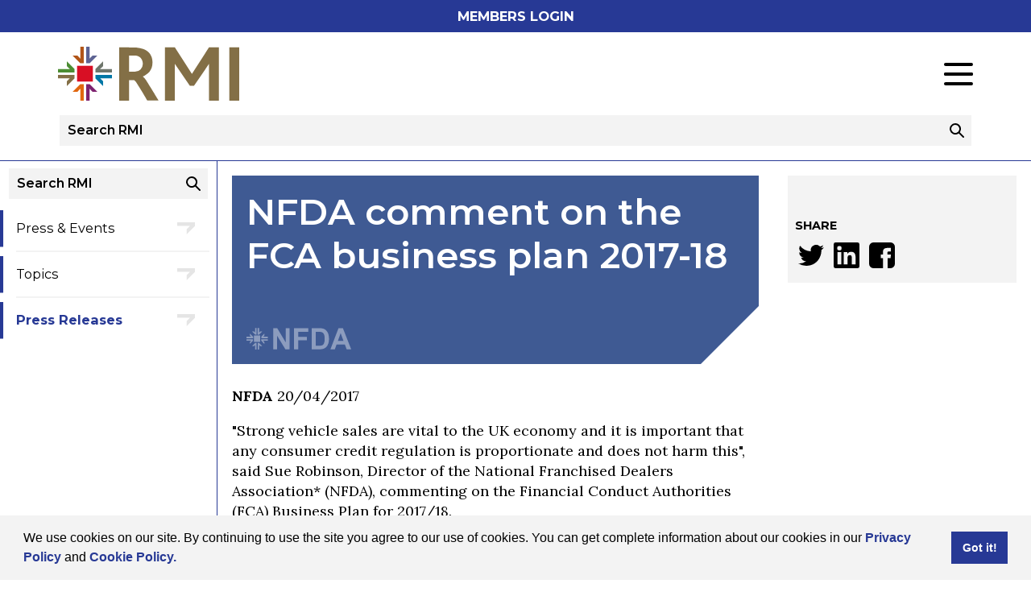

--- FILE ---
content_type: text/html; charset=utf-8
request_url: https://www.rmif.co.uk/en/bulletins/46
body_size: 7434
content:

<!DOCTYPE html>
<!--[if lt IE 7 ]><html class="ie ie6" lang="en"> <![endif]-->
<!--[if IE 7 ]><html class="ie ie7" lang="en"> <![endif]-->
<!--[if IE 8 ]><html class="ie ie8" lang="en"> <![endif]-->
<!--[if (gte IE 9)|!(IE)]><!-->
<html lang="en">
<!--<![endif]-->
<head>
    <meta charset="utf-8">
    <meta http-equiv="Cache-Control" content="no-cache, no-store, must-revalidate" />
    <meta http-equiv="Pragma" content="no-cache" />
    <meta http-equiv="Expires" content="0" />
    
    
    <title>NFDA comment on the FCA business plan 2017-18 | Press Releases | Retail Motor Industry Federation</title>
	


    <meta name="viewport" content="width=device-width, initial-scale=1.0">
    <link href="/assets/css/master.064297fc1c177d2b722a.css" rel="stylesheet">

    <link rel="apple-touch-icon" sizes="57x57" href="/assets/images/favicon/apple-icon-57x57.png">
    <link rel="apple-touch-icon" sizes="60x60" href="/assets/images/favicon/apple-icon-60x60.png">
    <link rel="apple-touch-icon" sizes="72x72" href="/assets/images/favicon/apple-icon-72x72.png">
    <link rel="apple-touch-icon" sizes="76x76" href="/assets/images/favicon/apple-icon-76x76.png">
    <link rel="apple-touch-icon" sizes="114x114" href="/assets/images/favicon/apple-icon-114x114.png">
    <link rel="apple-touch-icon" sizes="120x120" href="/assets/images/favicon/apple-icon-120x120.png">
    <link rel="apple-touch-icon" sizes="144x144" href="/assets/images/favicon/apple-icon-144x144.png">
    <link rel="apple-touch-icon" sizes="152x152" href="/assets/images/favicon/apple-icon-152x152.png">
    <link rel="apple-touch-icon" sizes="180x180" href="/assets/images/favicon/apple-icon-180x180.png">
    <link rel="icon" type="image/png" sizes="192x192" href="/assets/images/favicon/android-icon-192x192.png">
    <link rel="icon" type="image/png" sizes="32x32" href="/assets/images/favicon/favicon-32x32.png">
    <link rel="icon" type="image/png" sizes="96x96" href="/assets/images/favicon/favicon-96x96.png">
    <link rel="icon" type="image/png" sizes="16x16" href="/assets/images/favicon/favicon-16x16.png">
    <meta name="msapplication-TileColor" content="#ffffff">
    <meta name="msapplication-TileImage" content="/ms-icon-144x144.png">
    <meta name="theme-color" content="#ffffff">

    
    

    <!--[if lt IE 9]>
        <script src="/content/html5shiv.min.js"></script>
    <![endif]-->
    
    

    

</head>
<body class="Site Site--pressRoom" data-dntb="False">

    









<a class="Login-button u-ta-center u-hide@desktop-lg" href="https://members.rmif.co.uk" target="_blank">Members Login</a>

<header class="Site-header">
  <div data-grid="wrap">
    <div data-grid="row">
      <div data-cell class="Logo">
          <a class="Logo-link" href="/">
            <img class="Logo-image" src="/assets/images/logo-rmi.svg" width="260" alt="The Retail Motor Industry Federation">
          </a>
      </div>

      <div class="Site-headerGroup" data-grid="align-center justify-end" data-cell="1/2@desktop">
          <div data-cell class="Tag Tag--desktop">
            <img src="/assets/images/supporting-motor-industry.png" alt="Supporting the Motor Industry since 1913">
          </div>
        <div class="Helpline Helpline--desktop" data-cell="nest" Class="Helpline">
          <span class="Helpline-text">Members Helpline</span>
<span class="Helpline-number"><Div class="content-item " style="">01788 538399
</Div></span>

        </div>
        <div data-cell class="u-hide@desktop-lg u-p0">
          <div class="Burger" data-js="toggler-toggle" data-target="menu">
            <span class="Burger-line"></span>
            <span class="Burger-line"></span>
            <span class="Burger-line"></span>
          </div>
        </div>
        <div data-grid="justify-end" data-cell="full nest" class="Menu-wrap">
          <nav data-grid="" class="Menu">
    <ul class="Menu-list">
          <li class="Menu-item ">
            <a class="Menu-link "  href="/en/about-the-rmi">About the RMI</a>
              <ul class="Menu-children">
                <li class="Menu-item Menu-item--child">
                  <a class="Menu-child" href="/en/about-the-rmi/rmi-board-and-senior-management"  data-content="RMI Board &amp; Senior Management">RMI Board &amp; Senior Management</a>
                </li> 
              </ul>
          </li>
          <li class="Menu-item ">
            <a class="Menu-link Menu-link"  href="#">Associations</a>
              <ul class="Menu-children">
                <li class="Menu-item Menu-item--child">
                  <a class="Menu-child" href="https://www.nfda-uk.co.uk/" target="_blank" data-content="National Franchised Dealers Association">National Franchised Dealers Association</a>
                </li> 
                <li class="Menu-item Menu-item--child">
                  <a class="Menu-child" href="http://www.independentgarageassociation.co.uk/" target="_blank" data-content="Independent Garage Association">Independent Garage Association</a>
                </li> 
                <li class="Menu-item Menu-item--child">
                  <a class="Menu-child" href="http://www.ukpra.co.uk/" target="_blank" data-content="Petrol Retailers Association">Petrol Retailers Association</a>
                </li> 
                <li class="Menu-item Menu-item--child">
                  <a class="Menu-child" href="http://nbra.org.uk/" target="_blank" data-content="National Body Repair Association">National Body Repair Association</a>
                </li> 
                <li class="Menu-item Menu-item--child">
                  <a class="Menu-child" href="/en/nmda" target="_blank" data-content="National Motorcycle Dealers Association">National Motorcycle Dealers Association</a>
                </li> 
                <li class="Menu-item Menu-item--child">
                  <a class="Menu-child" href="http://www.nama-uk.com/" target="_blank" data-content="National Association of Motor Auctions">National Association of Motor Auctions</a>
                </li> 
                <li class="Menu-item Menu-item--child">
                  <a class="Menu-child" href="http://www.cnda.co.uk/" target="_blank" data-content="Cherished Numbers Dealers Association">Cherished Numbers Dealers Association</a>
                </li> 
                <li class="Menu-item Menu-item--child">
                  <a class="Menu-child" href="http://www.vbra.co.uk/" target="_blank" data-content="Vehicle Builders &amp; Repairers Association">Vehicle Builders &amp; Repairers Association</a>
                </li> 
              </ul>
          </li>
          <li class="Menu-item ">
            <a class="Menu-link "  href="/en/membership">Membership</a>
              <ul class="Menu-children">
                <li class="Menu-item Menu-item--child">
                  <a class="Menu-child" href="/en/membership/find-a-member"  data-content="Find a member">Find a member</a>
                </li> 
                <li class="Menu-item Menu-item--child">
                  <a class="Menu-child" href="/en/membership/become-a-member"  data-content="Become a Member">Become a Member</a>
                </li> 
                <li class="Menu-item Menu-item--child">
                  <a class="Menu-child" href="https://www.nationalconciliationservice.co.uk/" target="_blank" data-content="NCS">NCS</a>
                </li> 
                <li class="Menu-item Menu-item--child">
                  <a class="Menu-child" href="https://www.rmitrainingacademy.co.uk/" target="_blank" data-content="RMI Academy Of Automotive Skills">RMI Academy Of Automotive Skills</a>
                </li> 
                <li class="Menu-item Menu-item--child">
                  <a class="Menu-child" href="https://rmiwp.co.uk/" target="_blank" data-content="Webshop">Webshop</a>
                </li> 
              </ul>
          </li>
          <li class="Menu-item ">
            <a class="Menu-link "  href="/en/press-and-events">Press &amp; Events</a>
              <ul class="Menu-children">
                <li class="Menu-item Menu-item--child">
                  <a class="Menu-child" href="/en/press-and-events/press-releases"  data-content="Press Releases">Press Releases</a>
                </li> 
              </ul>
          </li>
          <li class="Menu-item ">
            <a class="Menu-link "  href="/en/policy">Policy</a>
          </li>
          <li class="Menu-item ">
            <a class="Menu-link "  href="/en/contact">Contact</a>
          </li>
        <li class="Menu-item Menu-item--members">
            <a class="Login-button" href="https://members.rmif.co.uk" target="_blank">Members Login</a>
        </li>
    </ul>
</nav>
        </div>
      </div>

      <div data-cell="full" class="u-hide@desktop-lg">
        
<nav class="Drawer" data-js="toggler" data-id="menu">
    <div class="u-rel u-crop u-mt2 u-mb1">
        <ul class="Drawer-list">
            <li class="Drawer-item ">
                <a class="Drawer-link" href="/en/about-the-rmi" >About the RMI</a>
                <button type="button" class="Drawer-arrow Drawer-arrow--right" data-js="toggler-open" data-target="menu-2">
                    <span class="u-srt">Show children</span>
                </button>
            </li>
            <li class="Drawer-item ">
                <a class="Drawer-link" href="#" >Associations</a>
                <button type="button" class="Drawer-arrow Drawer-arrow--right" data-js="toggler-open" data-target="menu-0">
                    <span class="u-srt">Show children</span>
                </button>
            </li>
            <li class="Drawer-item ">
                <a class="Drawer-link" href="/en/membership" >Membership</a>
                <button type="button" class="Drawer-arrow Drawer-arrow--right" data-js="toggler-open" data-target="menu-4">
                    <span class="u-srt">Show children</span>
                </button>
            </li>
            <li class="Drawer-item ">
                <a class="Drawer-link" href="/en/press-and-events" >Press &amp; Events</a>
                <button type="button" class="Drawer-arrow Drawer-arrow--right" data-js="toggler-open" data-target="menu-5">
                    <span class="u-srt">Show children</span>
                </button>
            </li>
            <li class="Drawer-item ">
                <a class="Drawer-link" href="/en/policy" >Policy</a>
            </li>
            <li class="Drawer-item ">
                <a class="Drawer-link" href="/en/contact" >Contact</a>
            </li>
        </ul>
    <ul class="Drawer-children" data-js="toggler" data-id="menu-2">
        <li class="Drawer-item Drawer-item--child Drawer-item--back" data-js="toggler-close" data-target="menu-2">
            <button type="button" class="Drawer-arrow Drawer-arrow--left">
                <span class="u-srt">Go back</span>
            </button>
            <span class="Drawer-link">Back</span>
        </li>
            <li class="Drawer-item Drawer-item--child">
                <a class="Drawer-link Drawer-link--child" href="/en/about-the-rmi/rmi-board-and-senior-management"  data-content="RMI Board &amp; Senior Management">RMI Board &amp; Senior Management</a>
            </li> 
    </ul>
    <ul class="Drawer-children" data-js="toggler" data-id="menu-0">
        <li class="Drawer-item Drawer-item--child Drawer-item--back" data-js="toggler-close" data-target="menu-0">
            <button type="button" class="Drawer-arrow Drawer-arrow--left">
                <span class="u-srt">Go back</span>
            </button>
            <span class="Drawer-link">Back</span>
        </li>
            <li class="Drawer-item Drawer-item--child">
                <a class="Drawer-link Drawer-link--child" href="https://www.nfda-uk.co.uk/" target="_blank" data-content="National Franchised Dealers Association">National Franchised Dealers Association</a>
            </li> 
            <li class="Drawer-item Drawer-item--child">
                <a class="Drawer-link Drawer-link--child" href="http://www.independentgarageassociation.co.uk/" target="_blank" data-content="Independent Garage Association">Independent Garage Association</a>
            </li> 
            <li class="Drawer-item Drawer-item--child">
                <a class="Drawer-link Drawer-link--child" href="http://www.ukpra.co.uk/" target="_blank" data-content="Petrol Retailers Association">Petrol Retailers Association</a>
            </li> 
            <li class="Drawer-item Drawer-item--child">
                <a class="Drawer-link Drawer-link--child" href="http://nbra.org.uk/" target="_blank" data-content="National Body Repair Association">National Body Repair Association</a>
            </li> 
            <li class="Drawer-item Drawer-item--child">
                <a class="Drawer-link Drawer-link--child" href="/en/nmda" target="_blank" data-content="National Motorcycle Dealers Association">National Motorcycle Dealers Association</a>
            </li> 
            <li class="Drawer-item Drawer-item--child">
                <a class="Drawer-link Drawer-link--child" href="http://www.nama-uk.com/" target="_blank" data-content="National Association of Motor Auctions">National Association of Motor Auctions</a>
            </li> 
            <li class="Drawer-item Drawer-item--child">
                <a class="Drawer-link Drawer-link--child" href="http://www.cnda.co.uk/" target="_blank" data-content="Cherished Numbers Dealers Association">Cherished Numbers Dealers Association</a>
            </li> 
            <li class="Drawer-item Drawer-item--child">
                <a class="Drawer-link Drawer-link--child" href="http://www.vbra.co.uk/" target="_blank" data-content="Vehicle Builders &amp; Repairers Association">Vehicle Builders &amp; Repairers Association</a>
            </li> 
    </ul>
    <ul class="Drawer-children" data-js="toggler" data-id="menu-4">
        <li class="Drawer-item Drawer-item--child Drawer-item--back" data-js="toggler-close" data-target="menu-4">
            <button type="button" class="Drawer-arrow Drawer-arrow--left">
                <span class="u-srt">Go back</span>
            </button>
            <span class="Drawer-link">Back</span>
        </li>
            <li class="Drawer-item Drawer-item--child">
                <a class="Drawer-link Drawer-link--child" href="/en/membership/find-a-member"  data-content="Find a member">Find a member</a>
            </li> 
            <li class="Drawer-item Drawer-item--child">
                <a class="Drawer-link Drawer-link--child" href="/en/membership/become-a-member"  data-content="Become a Member">Become a Member</a>
            </li> 
            <li class="Drawer-item Drawer-item--child">
                <a class="Drawer-link Drawer-link--child" href="https://www.nationalconciliationservice.co.uk/" target="_blank" data-content="NCS">NCS</a>
            </li> 
            <li class="Drawer-item Drawer-item--child">
                <a class="Drawer-link Drawer-link--child" href="https://www.rmitrainingacademy.co.uk/" target="_blank" data-content="RMI Academy Of Automotive Skills">RMI Academy Of Automotive Skills</a>
            </li> 
            <li class="Drawer-item Drawer-item--child">
                <a class="Drawer-link Drawer-link--child" href="https://rmiwp.co.uk/" target="_blank" data-content="Webshop">Webshop</a>
            </li> 
    </ul>
    <ul class="Drawer-children" data-js="toggler" data-id="menu-5">
        <li class="Drawer-item Drawer-item--child Drawer-item--back" data-js="toggler-close" data-target="menu-5">
            <button type="button" class="Drawer-arrow Drawer-arrow--left">
                <span class="u-srt">Go back</span>
            </button>
            <span class="Drawer-link">Back</span>
        </li>
            <li class="Drawer-item Drawer-item--child">
                <a class="Drawer-link Drawer-link--child" href="/en/press-and-events/press-releases"  data-content="Press Releases">Press Releases</a>
            </li> 
    </ul>
    </div>

        <div data-cell="nest" class="Tag Tag--mobile u-mt1">
            <img src="/assets/images/supporting-motor-industry.png" alt="Supporting the Motor Industry since 1913">
        </div>

    <div class="Helpline Helpline--mobile u-mb1" data-cell="nest">
        
<span class="Helpline-text">Members Helpline</span>
<span class="Helpline-number">01788 538399
</span>

    </div>
</nav>


      </div>

      <div data-cell="full" class="u-mt1 u-hide@desktop-lg">
        <div class="Search Search--header">
  <form class="Search-form" action="/en/search" method="get">
    <fieldset class="Search-fieldset">
      <label for="sidesearch" class="Search-label u-srt">Search Query</label>
      <input id="sidesearch" name="s" class="Search-input Input" type="text" value="" placeholder="Search RMI">
      <button type="submit" class="Search-submit">
        <svg role="presentation" xmlns="http://www.w3.org/2000/svg" viewBox="0 0 17.95 17.95" class="Search-icon"><g data-name="Layer 2"><g data-name="Layer 1"><path d="M7 2a5 5 0 1 1-3.54 1.46A5 5 0 0 1 7 2m0-2a7 7 0 1 0 5 2.05A7 7 0 0 0 7 0z"/><rect x="13.42" y="9.92" width="2" height="9" rx=".87" ry=".87" transform="rotate(-45 14.421 14.416)"/></g></g></svg>
        <span class="u-srt">Go</span>
      </button>
    </fieldset>
  </form>
</div>
      </div>
    </div>
  </div>
</header>

<main class="Site-main">
  <aside class="Site-sidebar u-hide@touch">
    <div class="Search Search--side">
  <form class="Search-form" action="/en/search" method="get">
    <fieldset class="Search-fieldset">
      <label for="topsearch" class="Search-label u-srt">Search Query</label>
      <input id="topsearch" name="s" class="Search-input Input" type="text" value="" placeholder="Search RMI">
      <button type="submit" class="Search-submit">
        <svg role="presentation" xmlns="http://www.w3.org/2000/svg" viewBox="0 0 17.95 17.95" class="Search-icon"><g data-name="Layer 2"><g data-name="Layer 1"><path d="M7 2a5 5 0 1 1-3.54 1.46A5 5 0 0 1 7 2m0-2a7 7 0 1 0 5 2.05A7 7 0 0 0 7 0z"/><rect x="13.42" y="9.92" width="2" height="9" rx=".87" ry=".87" transform="rotate(-45 14.421 14.416)"/></g></g></svg>
        <span class="u-srt">Go</span>
      </button>
    </fieldset>
  </form>
</div>

  

<nav class="Signpost u-mb2" aria-labelledby="signpostLabel">
  <h5 class="u-srt" id="signpostLabel"></h5>
  <ul class="Signpost-list u-list-ui">
      <li class="Signpost-item">
        <a href="/en/press-and-events"  class="Signpost-link" data-content="Press &amp; Events">Press &amp; Events</a>
      </li>
      <li class="Signpost-item">
        <a href="/en/press-and-events/topics"  class="Signpost-link" data-content="Topics">Topics</a>
      </li>
      <li class="Signpost-item">
        <a href="/en/press-and-events/press-releases"  class="Signpost-link Signpost-link--active" data-content="Press Releases">Press Releases</a>
      </li>
  </ul>
</nav>


  </aside>
  <section class="Site-body" tabindex="" data-anchor="body">
          <div class="Site-text">
        





<header class="Title Title--nfda ">
<H1 class="Title-text">NFDA comment on the FCA business plan 2017-18
</H1><img src="/assets/images/logo-nfda-white.svg" alt="National Franchised Dealers Association" role="presentation" class="Title-logo">
</header>



<div class="u-mb2 cms cms--nfda">

  <p><strong>NFDA</strong> 20/04/2017</p>

  

  <div class="content-item " data-aspect="-1" style=""><p>"Strong vehicle sales are vital to the UK economy and it is important that any consumer credit regulation is proportionate and does not harm this", said Sue Robinson, Director of the National Franchised Dealers Association* (NFDA), commenting on the Financial Conduct Authorities (FCA) Business Plan for 2017/18.</p>

<p>The FCA have stated in their Business Plan that they will carry out an exploratory enquiry into Motor Finance as they believe that there might be conflicts of interest and irresponsible lending in the sector. Following this review they will assess if there is any need to intervene in the market.</p>

<p>Robinson continues, "Franchised dealers are highly regulated under the FCA and provide consumer finance under the rules set by the regulator. NFDA will liaise with the FCA on the exploratory enquiry to ensure that the outcome is satisfactory for both consumers and dealers.</p>

<p>"There is a risk from FCA intervention if it is not sensitive to the needs of the car market. It is important that consumers are able to access finance easily to be able to purchase a vehicle to fulfil their needs such as getting to work. Also, at a time when legislators and environmental campaigners are looking for car owners to ditch older more polluting vehicles consumers need to be able to finance a replacement vehicle."<br>
&nbsp;</p>
</div>
</div>

<a class="Article-back Article-back--nfda" href="/en/press-and-events/press-releases">&lt; See other press releases</a>



    <div class="AdditionalContent">
<H2 class="content-item AdditionalContent-heading" style="">Notes to Editors:</H2>            </div>


<div class="SharedContent">
<H2 class="content-item SharedContent-heading" style="">About the RMI</H2>    <Div class="content-item " style=""><p>The Retail Motor Industry represents the interests of operators in England, Wales, Northern Ireland and the Isle of Man providing sales and services to motorists and businesses. The RMI has a formal association with the independent Scottish Motor Trade Association which represents the retail motor industry in Scotland.</p>
</Div></div>




      </div>
        <button type="button" class="JumpToTop u-hide@touch" data-js="scroll-to" data-target="body">
  <span class="u-srt">Go back to the top of the page</span>
</button>
  </section>
    <aside class="Site-widgets">
      
  



<div class="Meta u-mb2">
        

    <h2 class="Meta-title u-mt2">Share</h2>
    <div class="Social" data-js="social-share">
        <nav class="Social-list">
            <a class="Social-item" href="https://twitter.com/intent/tweet?text=NFDA+comment+on+the+FCA+business+plan+2017-18%0a+https://www.rmif.co.uk/en/bulletins/46" target="_blank" data-js="social-share-btn" data-share="Twitter"><img class="Social-icon" width="32" src="/assets/images/icon-social-twitter.svg" alt="twitter logo"></a>
            <a class="Social-item" href="https://www.linkedin.com/shareArticle?mini=true&url=https://www.rmif.co.uk/en/bulletins/46&title=NFDA+comment+on+the+FCA+business+plan+2017-18%0a&summary=&source=LinkedIn" target="_blank" data-js="social-share-btn" data-share="LinkedIn"><img class="Social-icon" width="32" src="/assets/images/icon-social-linkedin.svg" alt="linkedin logo"></a>
            <a class="Social-item" href="https://www.facebook.com/sharer/sharer.php?u=https://www.rmif.co.uk/en/bulletins/46" target="_blank" data-js="social-share-btn" data-share="Facebook"><img class="Social-icon" width="32" src="/assets/images/icon-social-facebook.svg" alt="facebook logo"></a>
        </nav>
    </div>
</div>
  



  


  <div class="u-hide@desktop">
    

<nav class="Signpost u-mb2" aria-labelledby="signpostLabel">
  <h5 class="u-srt" id="signpostLabel"></h5>
  <ul class="Signpost-list u-list-ui">
      <li class="Signpost-item">
        <a href="/en/press-and-events"  class="Signpost-link" data-content="Press &amp; Events">Press &amp; Events</a>
      </li>
      <li class="Signpost-item">
        <a href="/en/press-and-events/topics"  class="Signpost-link" data-content="Topics">Topics</a>
      </li>
      <li class="Signpost-item">
        <a href="/en/press-and-events/press-releases"  class="Signpost-link Signpost-link--active" data-content="Press Releases">Press Releases</a>
      </li>
  </ul>
</nav>


  </div>

    </aside>
</main>





<footer class="Site-footer Footer">
    <div data-grid="wrap">
        <div data-grid="row">
            <div data-cell class="FooterNav">
                <nav class="FooterNav-list">
                    <Div class="content-item " style=""><ul>
	<li><a class="FooterNav-item" href="/en/terms-and-conditions">Terms &amp; Conditions</a></li>
	<li><a class="FooterNav-item" href="/en/cookies">Cookies</a></li>
	<li><a class="FooterNav-item" href="/en/privacy-policy">Privacy Policy</a></li>
	<li><a class="FooterNav-item" href="https://visarc.uk" target="_blank">Site by Visarc</a></li>
</ul>
</Div>
                </nav>
            </div>
        </div>
        <div data-grid="row">
            <div data-cell="full 2/3@tablet grow" class="Footer-address">
                <P class="content-item " style="">Retail Motor Industry Federation Limited, 201 Great Portland Street, London W1W 5AB,&nbsp;Telephone: 020 7580 9122</P>
            </div>
            <div data-cell="full 1/3@tablet" class="Footer-copyright">
                <p>Copyright &copy; 2026 RMI. All Rights Reserved.</p>
            </div>
        </div>
    </div>
</footer>

    <script src="/assets/scripts/manifest.e83c32bb701dd8c61c00.js" defer></script>
    <script src="/assets/scripts/vendor.e0cbf0e49c9987c53f58.js" defer></script>
    <script src="/assets/scripts/site.e0b70030f0c18a20e230.js" defer></script>
    
    

    
    

    
    <link rel="stylesheet" type="text/css" href="//cdnjs.cloudflare.com/ajax/libs/cookieconsent2/3.1.0/cookieconsent.min.css" />
    <script src="//cdnjs.cloudflare.com/ajax/libs/cookieconsent2/3.1.0/cookieconsent.min.js"></script>
    <script>
    window.addEventListener("load", function(){
    window.cookieconsent.initialise({
    "palette": {
        "popup": {
            "background": "#f3f3f3"
        },
        "button": {
            "color": "#FFFFFF",
            "background": "#273995"
        }
    },
    "content": {
        "message": "We use cookies on our site. By continuing to use the site you agree to our use of cookies. You can get complete information about our cookies in our <a href=\"/en/privacy-policy\">Privacy Policy</a> and <a href=\"/en/cookies\">Cookie Policy.</a>",
        "link": "",
        "href": "/en/privacy-policy"
    }
    })});
    </script>
    <!-- Global site tag (gtag.js) - Google Analytics -->
    <script async src="https://www.googletagmanager.com/gtag/js?id=UA-33523510-8"></script>
    <script>
        window.dataLayer = window.dataLayer || [];
        function gtag(){dataLayer.push(arguments);}
        gtag('js', new Date());
        gtag('config', 'UA-33523510-8');
    </script>
</body>
</html>

--- FILE ---
content_type: image/svg+xml
request_url: https://www.rmif.co.uk/assets/images/icon-social-facebook.svg
body_size: 560
content:
<svg xmlns="http://www.w3.org/2000/svg" viewBox="0 0 20 20"><g data-name="Layer 2"><path d="M16.59 0H3.41A3.43 3.43 0 0 0 0 3.41v13.18A3.43 3.43 0 0 0 3.41 20h7.39v-7.85H9.07V9.4h1.66c0-.17 0-.86.07-2.07a3.65 3.65 0 0 1 .32-1.69 2.36 2.36 0 0 1 1.61-1.18 10.38 10.38 0 0 1 2.51-.23h1.57V7.1h-1.95a3 3 0 0 0-.41.11.82.82 0 0 0-.16.39 2 2 0 0 0 0 .48v.96a1.36 1.36 0 0 1 0 .29 5.1 5.1 0 0 0 1 .07h1.59q0 .75-.09 1.41c0 .46-.1.89-.16 1.3h-2.26c0 .84-.07 1.86-.07 3.07V20h2.36A3.43 3.43 0 0 0 20 16.59V3.41A3.43 3.43 0 0 0 16.59 0z" data-name="Layer 1"/></g></svg>

--- FILE ---
content_type: image/svg+xml
request_url: https://www.rmif.co.uk/assets/images/logo-rmi.svg
body_size: 1396
content:
<svg xmlns="http://www.w3.org/2000/svg" width="386" height="115" viewBox="0 0 386.6 115.09"><g data-name="Layer 2"><g data-name="Layer 1"><path fill="#836f46" d="M365.49 1.31h21.11v113.75h-21.11zm-41.78 0h-1.6v.06l-36.42 56.75-36.45-56.81h-21.11v113.75h21.11V36.57l32.03 46.86 4.42-.03 4.43.03 31.99-46.8v78.43h21.11V1.31h-19.51zM163.73 53.42h-12.11v-34.6h14.31c6.25 0 15.06 5.87 15.06 17.07a17 17 0 0 1-17.26 17.53M187.5 71a26.81 26.81 0 0 0-6.61-7.29c10-5 20.75-12.16 20.75-30.71 0-30-32.22-31.48-38.18-31.48h-11.84v-.21h-21.11v113.75h21.11V71.22h11a20 20 0 0 1 3 3.21c4.68 6 25 40.48 25 40.48h24S192.74 78.84 187.5 71"/><path fill="#d80f24" d="M40.7 40.7h33.69v33.69H40.7z"/><path fill="#6e766c" d="M89.78 47.63l6.5-6.33V30.93l-16.52 16.7v7.44h35.33v-7.44H89.78z"/><path fill="#0077a6" d="M89.78 67.46l6.5 6.33v10.37l-16.52-16.7v-7.44h35.33v7.44H89.78z"/><path fill="#4c8d33" d="M25.32 47.63l-6.5-6.33V30.93l16.52 16.7v7.44H0v-7.44h25.32z"/><path fill="#836f46" d="M25.32 67.46l-6.5 6.33v10.37l16.52-16.7v-7.44H0v7.44h25.32z"/><path fill="#5d6393" d="M67.46 25.32l6.33-6.5h10.37l-16.7 16.52h-7.44V0h7.44v25.32z"/><path fill="#b15518" d="M47.63 25.32l-6.33-6.5H30.93l16.7 16.52h7.44V0h-7.44v25.32z"/><path fill="#7e226f" d="M67.46 89.78l6.33 6.5h10.37l-16.7-16.52h-7.44v35.33h7.44V89.78z"/><path fill="#e1670f" d="M47.63 89.78l-6.33 6.5H30.93l16.7-16.52h7.44v35.33h-7.44V89.78z"/></g></g></svg>